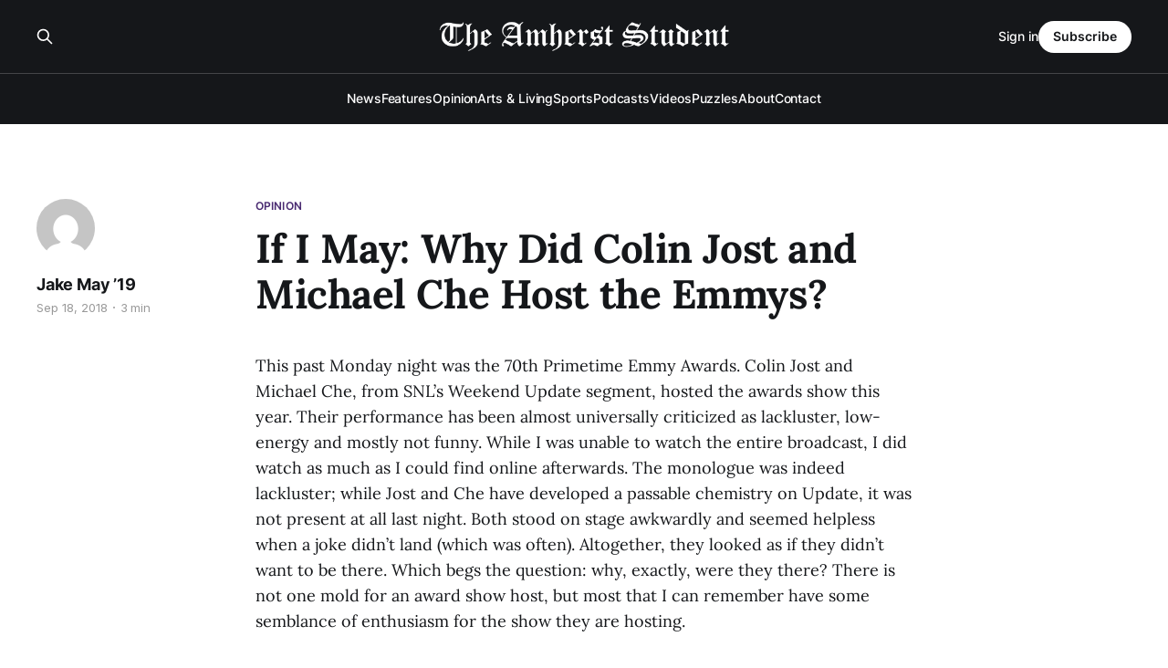

--- FILE ---
content_type: text/html; charset=utf-8
request_url: https://amherststudent.com/article/if-i-may-why-did-colin-jost-and-michael-che-host-t/
body_size: 7860
content:
<!DOCTYPE html>
<html lang="en">

<head>
    <meta charset="utf-8">
    <meta name="viewport" content="width=device-width, initial-scale=1">
    <title>If I May: Why Did Colin Jost and Michael Che Host the Emmys?</title>
    <link rel="stylesheet" href="/assets/built/screen.css?v=dd4e0b1bfb">

    <link rel="icon" href="https://amherststudent.com/content/images/size/w256h256/2022/09/favicon.png" type="image/png">
    <link rel="canonical" href="https://amherststudent.com/article/if-i-may-why-did-colin-jost-and-michael-che-host-t/">
    <meta name="referrer" content="origin-when-cross-origin">
    
    <meta property="og:site_name" content="The Amherst Student">
    <meta property="og:type" content="article">
    <meta property="og:title" content="If I May: Why Did Colin Jost and Michael Che Host the Emmys?">
    <meta property="og:description" content="This past Monday night was the 70th Primetime Emmy Awards. Colin Jost and
Michael Che, from SNL’s Weekend Update segment, hosted the awards show this
year. Their performance has been almost universally criticized as lackluster,
low-energy and mostly not funny. While I was unable to watch the entire
broadcast,">
    <meta property="og:url" content="https://amherststudent.com/article/if-i-may-why-did-colin-jost-and-michael-che-host-t/">
    <meta property="article:published_time" content="2018-09-19T00:00:00.000Z">
    <meta property="article:modified_time" content="2018-09-19T00:00:00.000Z">
    <meta property="article:tag" content="Opinion">
    
    <meta name="twitter:card" content="summary">
    <meta name="twitter:title" content="If I May: Why Did Colin Jost and Michael Che Host the Emmys?">
    <meta name="twitter:description" content="This past Monday night was the 70th Primetime Emmy Awards. Colin Jost and
Michael Che, from SNL’s Weekend Update segment, hosted the awards show this
year. Their performance has been almost universally criticized as lackluster,
low-energy and mostly not funny. While I was unable to watch the entire
broadcast,">
    <meta name="twitter:url" content="https://amherststudent.com/article/if-i-may-why-did-colin-jost-and-michael-che-host-t/">
    <meta name="twitter:label1" content="Written by">
    <meta name="twitter:data1" content="Jake May ’19">
    <meta name="twitter:label2" content="Filed under">
    <meta name="twitter:data2" content="Opinion">
    
    <script type="application/ld+json">
{
    "@context": "https://schema.org",
    "@type": "Article",
    "publisher": {
        "@type": "Organization",
        "name": "The Amherst Student",
        "url": "https://amherststudent.com/",
        "logo": {
            "@type": "ImageObject",
            "url": "https://amherststudent.com/content/images/2022/09/old-logo-white-1.png"
        }
    },
    "author": {
        "@type": "Person",
        "name": "Jake May ’19",
        "image": {
            "@type": "ImageObject",
            "url": "https://secure.gravatar.com/avatar/fa1556d50e1a235d1074ccaaaf70271b?s=512&d=mm&r=g",
            "width": 512,
            "height": 512
        },
        "url": "https://amherststudent.com/author/jake-may-19/",
        "sameAs": []
    },
    "headline": "If I May: Why Did Colin Jost and Michael Che Host the Emmys?",
    "url": "https://amherststudent.com/article/if-i-may-why-did-colin-jost-and-michael-che-host-t/",
    "datePublished": "2018-09-19T00:00:00.000Z",
    "dateModified": "2018-09-19T00:00:00.000Z",
    "keywords": "Opinion",
    "description": "This past Monday night was the 70th Primetime Emmy Awards. Colin Jost and\nMichael Che, from SNL’s Weekend Update segment, hosted the awards show this\nyear. Their performance has been almost universally criticized as lackluster,\nlow-energy and mostly not funny. While I was unable to watch the entire\nbroadcast, I did watch as much as I could find online afterwards. The monologue\nwas indeed lackluster; while Jost and Che have developed a passable chemistry on\nUpdate, it was not present at all last ",
    "mainEntityOfPage": "https://amherststudent.com/article/if-i-may-why-did-colin-jost-and-michael-che-host-t/"
}
    </script>

    <meta name="generator" content="Ghost 6.11">
    <link rel="alternate" type="application/rss+xml" title="The Amherst Student" href="https://amherststudent.com/rss/">
    <script defer src="https://cdn.jsdelivr.net/ghost/portal@~2.56/umd/portal.min.js" data-i18n="true" data-ghost="https://amherststudent.com/" data-key="db3ddba5bd42d207ab63f37740" data-api="https://amherststudent.com/ghost/api/content/" data-locale="en" crossorigin="anonymous"></script><style id="gh-members-styles">.gh-post-upgrade-cta-content,
.gh-post-upgrade-cta {
    display: flex;
    flex-direction: column;
    align-items: center;
    font-family: -apple-system, BlinkMacSystemFont, 'Segoe UI', Roboto, Oxygen, Ubuntu, Cantarell, 'Open Sans', 'Helvetica Neue', sans-serif;
    text-align: center;
    width: 100%;
    color: #ffffff;
    font-size: 16px;
}

.gh-post-upgrade-cta-content {
    border-radius: 8px;
    padding: 40px 4vw;
}

.gh-post-upgrade-cta h2 {
    color: #ffffff;
    font-size: 28px;
    letter-spacing: -0.2px;
    margin: 0;
    padding: 0;
}

.gh-post-upgrade-cta p {
    margin: 20px 0 0;
    padding: 0;
}

.gh-post-upgrade-cta small {
    font-size: 16px;
    letter-spacing: -0.2px;
}

.gh-post-upgrade-cta a {
    color: #ffffff;
    cursor: pointer;
    font-weight: 500;
    box-shadow: none;
    text-decoration: underline;
}

.gh-post-upgrade-cta a:hover {
    color: #ffffff;
    opacity: 0.8;
    box-shadow: none;
    text-decoration: underline;
}

.gh-post-upgrade-cta a.gh-btn {
    display: block;
    background: #ffffff;
    text-decoration: none;
    margin: 28px 0 0;
    padding: 8px 18px;
    border-radius: 4px;
    font-size: 16px;
    font-weight: 600;
}

.gh-post-upgrade-cta a.gh-btn:hover {
    opacity: 0.92;
}</style><script async src="https://js.stripe.com/v3/"></script>
    <script defer src="https://cdn.jsdelivr.net/ghost/sodo-search@~1.8/umd/sodo-search.min.js" data-key="db3ddba5bd42d207ab63f37740" data-styles="https://cdn.jsdelivr.net/ghost/sodo-search@~1.8/umd/main.css" data-sodo-search="https://amherststudent.com/" data-locale="en" crossorigin="anonymous"></script>
    
    <link href="https://amherststudent.com/webmentions/receive/" rel="webmention">
    <script defer src="/public/cards.min.js?v=dd4e0b1bfb"></script>
    <link rel="stylesheet" type="text/css" href="/public/cards.min.css?v=dd4e0b1bfb">
    <script defer src="/public/comment-counts.min.js?v=dd4e0b1bfb" data-ghost-comments-counts-api="https://amherststudent.com/members/api/comments/counts/"></script>
    <script defer src="/public/member-attribution.min.js?v=dd4e0b1bfb"></script>
    <script defer src="/public/ghost-stats.min.js?v=dd4e0b1bfb" data-stringify-payload="false" data-datasource="analytics_events" data-storage="localStorage" data-host="https://amherststudent.com/.ghost/analytics/api/v1/page_hit"  tb_site_uuid="a43fdb94-5876-4826-96e4-cbf235c4aeab" tb_post_uuid="df7addaa-cf75-4e09-9f1b-46c8cc43dbc3" tb_post_type="post" tb_member_uuid="undefined" tb_member_status="undefined"></script><style>:root {--ghost-accent-color: #492A71;}</style>
    <!-- Global site tag (gtag.js) - Google Analytics -->
<script async src="https://www.googletagmanager.com/gtag/js?id=G-11QKTCHMK0"></script>
<script>
  window.dataLayer = window.dataLayer || [];
  function gtag(){dataLayer.push(arguments);}
  gtag('js', new Date());

  gtag('config', 'G-11QKTCHMK0');
</script>

<!-- <script async src="https://pagead2.googlesyndication.com/pagead/js/adsbygoogle.js?client=ca-pub-8727415999329015"
     crossorigin="anonymous"></script> -->

<script id="mcjs">!function(c,h,i,m,p){m=c.createElement(h),p=c.getElementsByTagName(h)[0],m.async=1,m.src=i,p.parentNode.insertBefore(m,p)}(document,"script","https://chimpstatic.com/mcjs-connected/js/users/6d1692caa04ecd608998f11e3/92f39881c74da86cf419eb82d.js");</script>

<script type="text/javascript" defer src="https://donorbox.org/install-popup-button.js"></script>
<script>window.DonorBox = { widgetLinkClassName: 'custom-dbox-popup' }</script>
</head>

<body class="post-template tag-opinion is-head-stacked has-serif-title has-serif-body is-head-dark">
<div class="gh-site">

    <header id="gh-head" class="gh-head gh-outer">
        <div class="gh-head-inner gh-inner">
            <div class="gh-head-brand">
                <div class="gh-head-brand-wrapper">
                    
                    <a class="gh-head-logo" href="https://amherststudent.com">
                            <img src="https://amherststudent.com/content/images/2022/09/old-logo-white-1.png" alt="The Amherst Student">
                                <img src="https://amherststudent.com/content/images/2022/09/old-logo-white.png" alt="The Amherst Student">
                    </a>
                    
                </div>
                <button class="gh-search gh-icon-btn" aria-label="Search this site" data-ghost-search><svg xmlns="http://www.w3.org/2000/svg" fill="none" viewBox="0 0 24 24" stroke="currentColor" stroke-width="2" width="20" height="20"><path stroke-linecap="round" stroke-linejoin="round" d="M21 21l-6-6m2-5a7 7 0 11-14 0 7 7 0 0114 0z"></path></svg></button>
                <button class="gh-burger"></button>
            </div>

            <nav class="gh-head-menu">
                <ul class="nav">
    <li class="nav-news"><a href="https://amherststudent.com/section/news/">News</a></li>
    <li class="nav-features"><a href="https://amherststudent.com/section/features/">Features</a></li>
    <li class="nav-opinion"><a href="https://amherststudent.com/section/opinion/">Opinion</a></li>
    <li class="nav-arts-living"><a href="https://amherststudent.com/section/arts-and-living/">Arts &amp; Living</a></li>
    <li class="nav-sports"><a href="https://amherststudent.com/section/sports/">Sports</a></li>
    <li class="nav-podcasts"><a href="https://amherststudent.com/section/podcast/">Podcasts</a></li>
    <li class="nav-videos"><a href="https://amherststudent.com/section/videos/">Videos</a></li>
    <li class="nav-puzzles"><a href="https://amherststudent.com/section/crossword/">Puzzles</a></li>
    <li class="nav-about"><a href="https://amherststudent.com/about/">About</a></li>
    <li class="nav-contact"><a href="https://amherststudent.com/contact/">Contact</a></li>
</ul>

            </nav>

            <div class="gh-head-actions">
                    <button class="gh-search gh-icon-btn" aria-label="Search this site" data-ghost-search><svg xmlns="http://www.w3.org/2000/svg" fill="none" viewBox="0 0 24 24" stroke="currentColor" stroke-width="2" width="20" height="20"><path stroke-linecap="round" stroke-linejoin="round" d="M21 21l-6-6m2-5a7 7 0 11-14 0 7 7 0 0114 0z"></path></svg></button>
                    <div class="gh-head-members">
                                <a class="gh-head-link" href="#/portal/signin" data-portal="signin">Sign in</a>
                                <a class="gh-head-btn gh-btn gh-primary-btn" href="#/portal/signup" data-portal="signup">Subscribe</a>
                    </div>
            </div>
        </div>
    </header>

    
<main class="gh-main">
        <article class="gh-article post tag-opinion no-image">

            <header class="gh-article-header gh-canvas">
                    <a class="gh-article-tag" href="https://amherststudent.com/section/opinion/">Opinion</a>

                <h1 class="gh-article-title">If I May: Why Did Colin Jost and Michael Che Host the Emmys?</h1>

                    <aside class="gh-article-sidebar">

        <div class="gh-author-image-list">
                <a class="gh-author-image" href="/author/jake-may-19/">
                        <img src="https://secure.gravatar.com/avatar/fa1556d50e1a235d1074ccaaaf70271b?s&#x3D;512&amp;d&#x3D;mm&amp;r&#x3D;g" alt="Jake May ’19">
                </a>
        </div>

        <div class="gh-author-name-list">
                <h4 class="gh-author-name">
                    <a href="/author/jake-may-19/">Jake May ’19</a>
                </h4>
                
        </div>

        <div class="gh-article-meta">
            <div class="gh-article-meta-inner">
                <time class="gh-article-date" datetime="2018-09-18">Sep 18, 2018</time>
                    <span class="gh-article-meta-sep"></span>
                    <span class="gh-article-length">3 min</span>
            </div>
        </div>

    </aside>


                            </header>

            <section class="gh-content gh-canvas">
                <!--kg-card-begin: html--><p>This past Monday night was the 70th Primetime Emmy Awards. Colin Jost and Michael Che, from SNL’s Weekend Update segment, hosted the awards show this year. Their performance has been almost universally criticized as lackluster, low-energy and mostly not funny. While I was unable to watch the entire broadcast, I did watch as much as I could find online afterwards. The monologue was indeed lackluster; while Jost and Che have developed a passable chemistry on Update, it was not present at all last night. Both stood on stage awkwardly and seemed helpless when a joke didn’t land (which was often). Altogether, they looked as if they didn’t want to be there. Which begs the question: why, exactly, were they there?
There is not one mold for an award show host, but most that I can remember have some semblance of enthusiasm for the show they are hosting. </p>

<p>Many people criticize Jimmy Fallon, but at the very least he will bring energy to any room. The best award show hosts I can remember — Tina Fey and Amy Poehler hosting the Golden Globes — had incredible chemistry and brought infectious excitement. If you’ve ever watched Weekend Update, you would know that ‘energy’ is not the word to describe Jost and Che. Even when good, the two operate in a detached manner, allowing them to either deliver harsher punch lines or milk a bad joke. While this may work on Update, it simply does not in an award show setting. Award shows are nights of celebration, where hosts can’t afford to make these mistakes.</p>

<p>That being said, the Emmys could have gone another way. It is a very political moment in the entertainment industry, and SNL has a reputation of tackling political issues (to varying degrees of success). Indeed, it is often Weekend Update itself that is charged with addressing political issues. So perhaps Jost and Che were tapped by the Emmys to bring a political bent to this year’s ceremony. </p>

<p>I believe that this would have been a great year to make the Emmys less about the actual awards and more about addressing the issues plaguing the television industry regarding the treatment of non-cis-male performers and performers of color, as well as the glaring lack of diversity in the nominees and winners. However, even if this were the case, choosing Jost and Che still would not make much sense to me, as the two are both men, and one of them a white man. Furthermore, some of Michael Che’s old stand up material is plainly misogynistic. Even if the Emmys wanted to politicize the event, these two would still be the wrong choice. </p>

<p>Lo and behold, Jost and Che’s material didn’t meet either of these criteria. They told some pointed political jokes, but instead of providing a message, they just used the terrible situation to create punch lines. Che opened the monologue with: “It is an honor to share this night with the many talented and creative people who haven’t been caught yet”; later, Jost remarked: “Netflix has the most nominations tonight. And if you’re a network executive, that’s the scariest thing you could possibly hear, except maybe ‘sir, Ronan Farrow is on line one.’” Rather than calling attention to these issues in an insightful way, these jokes simply make light of the (now well-known) fact that many very powerful television executives are horrible people. </p>

<p>We have seen that joke-making and comedy in general can be wielded like a sword; Hannah Gadsby’s Nanette brilliantly calls out the toxic culture surrounding stand-up; night after night and week after week, comedians such as Seth Meyers and Samantha Bee use their comedy shows to inform the public on our complicated political situation.  During the Emmys, Jost and Che were more interested in using comedy as a shield; they hid behind tepid jokes with potentially problematic punch lines, seeming to believe that mentioning and making light of the issues was enough. Well, that is no longer enough. In a moment where it was possible to use their platform as hosts to accomplish something, Colin Jost and Michael Che accomplished nothing.</p>
<!--kg-card-end: html-->
            </section>

        </article>

                <div class="gh-read-next gh-canvas">
                <section class="gh-pagehead">
                    <h4 class="gh-pagehead-title">Read next</h4>
                </section>

                <div class="gh-topic gh-topic-grid">
                    <div class="gh-topic-content">
                            <article class="gh-card post no-image">
    <a class="gh-card-link" href="/article/editorial-reimagining-january-break/">

        <div class="gh-card-wrapper">
            <header class="gh-card-header">
                <h3 class="gh-card-title">Editorial: Reimagining January Break</h3>
            </header>

                    <div class="gh-card-excerpt">The Editorial Board investigates Amherst’s sparse J-term, arguing the college’s month-and-a-half “break” functions less as rest than institutional neglect, revealing a campus yet to imagine a January that sustains community.</div>

            <footer class="gh-card-footer">
                <span class="gh-card-author">The Editorial Board</span>
                <time class="gh-card-date" datetime="2025-12-10">Dec 10, 2025</time>
                    <script
    data-ghost-comment-count="69373748aaa52b00019f4828"
    data-ghost-comment-count-empty=""
    data-ghost-comment-count-singular="comment"
    data-ghost-comment-count-plural="comments"
    data-ghost-comment-count-tag="span"
    data-ghost-comment-count-class-name="gh-card-comments"
    data-ghost-comment-count-autowrap="true"
>
</script>
            </footer>
        </div>
    </a>
</article>                            <article class="gh-card post no-image">
    <a class="gh-card-link" href="/article/exit-letter-beyond-the-routine/">

        <div class="gh-card-wrapper">
            <header class="gh-card-header">
                <h3 class="gh-card-title">Exit Letter: Beyond the Routine</h3>
            </header>

                    <div class="gh-card-excerpt">June Dorsch ’27 reflects on the routines and joys of her tenure as editor-in-chief, arguing The Student’s true consistency lies not in weekly production but in the community that sustains it.</div>

            <footer class="gh-card-footer">
                <span class="gh-card-author">June Dorsch ’27</span>
                <time class="gh-card-date" datetime="2025-12-10">Dec 10, 2025</time>
                    <script
    data-ghost-comment-count="69373795aaa52b00019f4835"
    data-ghost-comment-count-empty=""
    data-ghost-comment-count-singular="comment"
    data-ghost-comment-count-plural="comments"
    data-ghost-comment-count-tag="span"
    data-ghost-comment-count-class-name="gh-card-comments"
    data-ghost-comment-count-autowrap="true"
>
</script>
            </footer>
        </div>
    </a>
</article>                            <article class="gh-card post no-image">
    <a class="gh-card-link" href="/article/exit-letter-naima-nods-off/">

        <div class="gh-card-wrapper">
            <header class="gh-card-header">
                <h3 class="gh-card-title">Exit Letter: Naima Nods Off</h3>
            </header>

                    <div class="gh-card-excerpt">Before signing off as editor-in-chief, Naima Mohamed ’27 highlights the importance of community to her time on The Student.</div>

            <footer class="gh-card-footer">
                <span class="gh-card-author">Naima Mohamed ’27</span>
                <time class="gh-card-date" datetime="2025-12-10">Dec 10, 2025</time>
                    <script
    data-ghost-comment-count="6939280eaaa52b00019f4dc2"
    data-ghost-comment-count-empty=""
    data-ghost-comment-count-singular="comment"
    data-ghost-comment-count-plural="comments"
    data-ghost-comment-count-tag="span"
    data-ghost-comment-count-class-name="gh-card-comments"
    data-ghost-comment-count-autowrap="true"
>
</script>
            </footer>
        </div>
    </a>
</article>                    </div>
                </div>
            </div>

                <div class="gh-comments gh-read-next gh-canvas">
            <section class="gh-pagehead">
                <h4 class="gh-pagehead-title">Comments (<script
    data-ghost-comment-count="6114288fc209381aaf610760"
    data-ghost-comment-count-empty="0"
    data-ghost-comment-count-singular=""
    data-ghost-comment-count-plural=""
    data-ghost-comment-count-tag="span"
    data-ghost-comment-count-class-name=""
    data-ghost-comment-count-autowrap="true"
>
</script>)</h3>
            </section>
            
        <script defer src="https://cdn.jsdelivr.net/ghost/comments-ui@~1.3/umd/comments-ui.min.js" data-locale="en" data-ghost-comments="https://amherststudent.com/" data-api="https://amherststudent.com/ghost/api/content/" data-admin="https://amherststudent.com/ghost/" data-key="db3ddba5bd42d207ab63f37740" data-title="" data-count="false" data-post-id="6114288fc209381aaf610760" data-color-scheme="auto" data-avatar-saturation="60" data-accent-color="#492A71" data-comments-enabled="all" data-publication="The Amherst Student" crossorigin="anonymous"></script>
    
        </div>
</main>

    <footer class="gh-foot gh-outer">
        <div class="gh-foot-inner gh-inner">
                <section class="gh-subscribe">
                    <h3 class="gh-subscribe-title">Subscribe to The Amherst Student</h3>
                    <button class="gh-subscribe-btn gh-btn" data-portal="signup"><svg width="20" height="20" viewBox="0 0 20 20" fill="none" stroke="currentColor" xmlns="http://www.w3.org/2000/svg">
    <path d="M3.33332 3.33334H16.6667C17.5833 3.33334 18.3333 4.08334 18.3333 5.00001V15C18.3333 15.9167 17.5833 16.6667 16.6667 16.6667H3.33332C2.41666 16.6667 1.66666 15.9167 1.66666 15V5.00001C1.66666 4.08334 2.41666 3.33334 3.33332 3.33334Z" stroke-width="1.5" stroke-linecap="round" stroke-linejoin="round"/>
    <path d="M18.3333 5L9.99999 10.8333L1.66666 5" stroke-width="1.5" stroke-linecap="round" stroke-linejoin="round"/>
</svg> Subscribe now</button>
                </section>

            <nav class="gh-foot-menu">
                <ul class="nav">
    <li class="nav-newsletter"><a href="https://amherststudent.com/subscribe/">Newsletter</a></li>
    <li class="nav-about"><a href="https://amherststudent.com/about/">About</a></li>
    <li class="nav-masthead"><a href="https://amherststudent.com/masthead/">Masthead</a></li>
    <li class="nav-submissions"><a href="https://amherststudent.com/submissions/">Submissions</a></li>
    <li class="nav-join"><a href="https://amherststudent.com/join-our-staff/">Join</a></li>
    <li class="nav-advertise"><a href="https://amherststudent.com/advertise/">Advertise</a></li>
    <li class="nav-archives"><a href="https://amherststudent.com/archives/">Archives</a></li>
    <li class="nav-privacy-policy"><a href="https://amherststudent.com/privacy/">Privacy Policy</a></li>
    <li class="nav-contact"><a href="https://amherststudent.com/contact/">Contact</a></li>
    <li class="nav-search"><a href="#/search">Search →</a></li>
</ul>

            </nav>

            <div class="gh-copyright">
                    The Student Newspaper of Amherst College Since 1868 - © 2025 The Amherst Student
            </div>
        </div>
    </footer>

</div>

    <div class="pswp" tabindex="-1" role="dialog" aria-hidden="true">
    <div class="pswp__bg"></div>

    <div class="pswp__scroll-wrap">
        <div class="pswp__container">
            <div class="pswp__item"></div>
            <div class="pswp__item"></div>
            <div class="pswp__item"></div>
        </div>

        <div class="pswp__ui pswp__ui--hidden">
            <div class="pswp__top-bar">
                <div class="pswp__counter"></div>

                <button class="pswp__button pswp__button--close" title="Close (Esc)"></button>
                <button class="pswp__button pswp__button--share" title="Share"></button>
                <button class="pswp__button pswp__button--fs" title="Toggle fullscreen"></button>
                <button class="pswp__button pswp__button--zoom" title="Zoom in/out"></button>

                <div class="pswp__preloader">
                    <div class="pswp__preloader__icn">
                        <div class="pswp__preloader__cut">
                            <div class="pswp__preloader__donut"></div>
                        </div>
                    </div>
                </div>
            </div>

            <div class="pswp__share-modal pswp__share-modal--hidden pswp__single-tap">
                <div class="pswp__share-tooltip"></div>
            </div>

            <button class="pswp__button pswp__button--arrow--left" title="Previous (arrow left)"></button>
            <button class="pswp__button pswp__button--arrow--right" title="Next (arrow right)"></button>

            <div class="pswp__caption">
                <div class="pswp__caption__center"></div>
            </div>
        </div>
    </div>
</div>
<script src="/assets/built/main.min.js?v=dd4e0b1bfb"></script>

<script>
    document.querySelectorAll(".gh-subscribe").forEach(e => e.remove());
</script>

</body>

</html>
